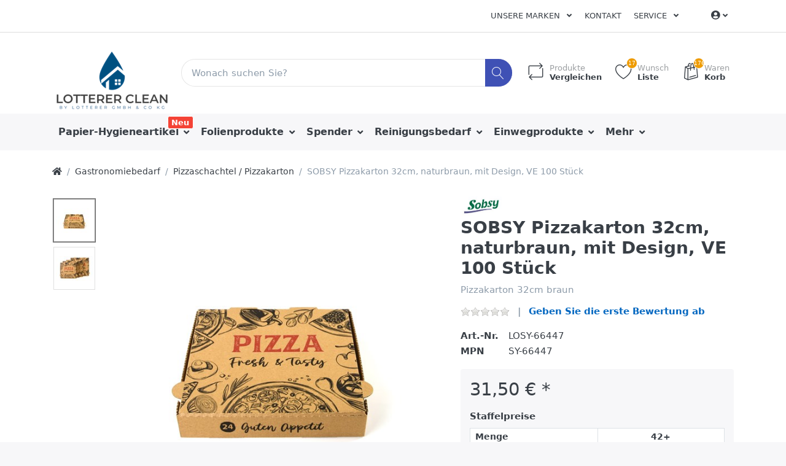

--- FILE ---
content_type: text/html; charset=utf-8
request_url: https://www.lotterer-clean.de/sobsy-pizzakarton-32cm-naturbraun-mit-design-ve-100-stueck
body_size: 22006
content:

<!DOCTYPE html>
<html  id="" lang="de" dir="ltr" data-pnotify-firstpos1="0">
<head>
    <meta charset="utf-8">
    <title itemprop="name">Lotterer-Clean. Pizzakarton, Pizzaschachtel</title>
    <meta http-equiv="x-ua-compatible" content="ie=edge">
    <meta name="viewport" content="width=device-width, initial-scale=1.0, maximum-scale=1.0, minimum-scale=1.0, user-scalable=no, viewport-fit=cover, shrink-to-fit=no">
    <meta name="HandheldFriendly" content="true">
    <meta name="description" content="SOBSY Pizzakarton 28cm, naturbraun, mit Design 100 Stück, SY-66447" />
    <meta name="keywords" content="Pizzakarton, Pizzaschachtel, SOBSY Pizzakarton 32cm, SY-66447" />
    <meta name="generator" content="Smartstore 4.1.0.0" />
    <meta property="sm:root" content="/" />



    



<script>
    try {
        if (typeof navigator === 'undefined') navigator = {};
        html = document.documentElement;
        if (/Edge\/\d+/.test(navigator.userAgent)) { html.className += ' edge' }
        else if ('mozMatchesSelector' in html) { html.className += ' moz' }
        else if (/iPad|iPhone|iPod/.test(navigator.userAgent) && !window.MSStream) { html.className += ' ios' }
        else if ('webkitMatchesSelector' in html) { html.className += ' wkit' }
        else if (/constructor/i.test(window.HTMLElement)) { html.className += ' safari' };
        html.className += (this.top === this.window ? ' not-' : ' ') + 'framed';
    } catch (e) { }
</script>
<!--[if !IE]>-->
<script>var ieMode = 0; try { if (document.documentMode) { ieMode = document.documentMode; html.className += ' ie iepost8 ie' + document.documentMode } else { html.className += ' not-ie' }; } catch (e) { }; navigator.isIE = ieMode</script>
<!-- <![endif]-->

<script>
    if (navigator.isIE) {
        document.addEventListener('DOMContentLoaded', function () {
            // Add html alert after header, before content
            const alert = document.createElement('div');
            alert.className = 'container alert alert-warning mt-3';
            alert.innerText = "Sie verwenden einen nicht unterstützten Browser! Bitte ziehen Sie in Betracht, zu einem modernen Browser wie Google Chrome, Firefox oder Opera zu wechseln, um Ihr Einkaufserlebnis in vollen Zügen genießen zu können.";
            const page = document.getElementsByClassName('page-main');
            if (page.length < 1) return;

            const content = document.getElementById('content-wrapper');
            if (!content) return;

            page[0].insertBefore(alert, content);
        });
    }
</script>

    <meta name="robots" content="index, follow" />
    <meta name="accept-language" content="de-DE"/>


<script>
	window.Res = {
 "Common.Notification": "Benachrichtigung",  "Common.Close": "Schließen",  "Common.On": "An",  "Common.OK": "OK",  "Common.Cancel": "Abbrechen",  "Common.Off": "Aus",  "Common.CtrlKey": "Strg",  "Common.ShiftKey": "Umschalt",  "Common.AltKey": "Alt",  "Common.DelKey": "Entf",  "Common.EnterKey": "Eingabe",  "Common.EscKey": "Esc",  "Products.Longdesc.More": "Mehr anzeigen",  "Products.Longdesc.Less": "Weniger anzeigen",  "Jquery.Validate.Email": "Bitte geben Sie eine gültige E-Mail-Adresse ein.",  "Jquery.Validate.Required": "Diese Angabe ist erforderlich.",  "Jquery.Validate.Remote": "Bitte korrigieren Sie dieses Feld.",  "Jquery.Validate.Url": "Bitte geben Sie eine gültige URL ein.",  "Jquery.Validate.Date": "Bitte geben Sie ein gültiges Datum ein.",  "Jquery.Validate.DateISO": "Bitte geben Sie ein gültiges Datum (nach ISO) ein.",  "Jquery.Validate.Number": "Bitte geben Sie eine gültige Nummer ein.",  "Jquery.Validate.Digits": "Bitte geben Sie nur Ziffern ein.",  "Jquery.Validate.Creditcard": "Bitte geben Sie eine gültige Kreditkartennummer ein.",  "Jquery.Validate.Equalto": "Wiederholen Sie bitte die Eingabe.",  "Jquery.Validate.Maxlength": "Bitte geben Sie nicht mehr als {0} Zeichen ein.",  "Jquery.Validate.Minlength": "Bitte geben Sie mindestens {0} Zeichen ein.",  "Jquery.Validate.Rangelength": "Die Länge der Eingabe darf minimal {0} und maximal {1} Zeichen lang sein.",  "jquery.Validate.Range": "Bitte geben Sie einen Wert zwischen {0} und {1} ein.",  "Jquery.Validate.Max": "Bitte geben Sie einen Wert kleiner oder gleich {0} ein.",  "Jquery.Validate.Min": "Bitte geben Sie einen Wert größer oder gleich {0} ein.",  "Admin.Common.AreYouSure": "Sind Sie sicher?",  "FileUploader.Dropzone.Message": "Zum Hochladen Dateien hier ablegen oder klicken",  "FileUploader.Dropzone.DictDefaultMessage": "Dateien zum Hochladen hier ablegen",  "FileUploader.Dropzone.DictFallbackMessage": "Ihr Browser unterstützt keine Datei-Uploads per Drag'n'Drop.",  "FileUploader.Dropzone.DictFallbackText": "Bitte benutzen Sie das untenstehende Formular, um Ihre Dateien wie in längst vergangenen Zeiten hochzuladen.",  "FileUploader.Dropzone.DictFileTooBig": "Die Datei ist zu groß ({{filesize}}MB). Maximale Dateigröße: {{maxFilesize}}MB.",  "FileUploader.Dropzone.DictInvalidFileType": "Dateien dieses Typs können nicht hochgeladen werden.",  "FileUploader.Dropzone.DictResponseError": "Der Server gab die Antwort {{statusCode}} zurück.",  "FileUploader.Dropzone.DictCancelUpload": "Upload abbrechen",  "FileUploader.Dropzone.DictUploadCanceled": "Upload abgebrochen.",  "FileUploader.Dropzone.DictCancelUploadConfirmation": "Sind Sie sicher, dass Sie den Upload abbrechen wollen?",  "FileUploader.Dropzone.DictRemoveFile": "Datei entfernen",  "FileUploader.Dropzone.DictMaxFilesExceeded": "Sie können keine weiteren Dateien hochladen.",  "FileUploader.StatusWindow.Uploading.File": "Datei wird hochgeladen",  "FileUploader.StatusWindow.Uploading.Files": "Dateien werden hochgeladen",  "FileUploader.StatusWindow.Complete.File": "Upload abgeschlossen",  "FileUploader.StatusWindow.Complete.Files": "Uploads abgeschlossen",  "FileUploader.StatusWindow.Canceled.File": "Upload abgebrochen",  "FileUploader.StatusWindow.Canceled.Files": "Uploads abgebrochen",     };

    window.ClientId = "109d05b6-674d-41ae-94d8-abb66847c4fd";
</script>


    
    <link as="image" href="//www.lotterer-clean.de/media/2/content/LottererClean_Logo.png" rel="preload" />
<link as="font" crossorigin="" href="/Content/fontastic/fonts/fontastic.woff" rel="preload" />
<link as="font" crossorigin="" href="/Content/vendors/fa5/webfonts/fa-solid-900.woff2" rel="preload" />
<link as="font" crossorigin="" href="/Content/vendors/fa5/webfonts/fa-regular-400.woff2" rel="preload" />


    

    <link rel="shortcut icon" href="//www.lotterer-clean.de/media/3/content/favicon.ico?v=4.1" />

    <!-- png icons -->
    <link rel="icon" type="image/png" sizes="16x16" href="//www.lotterer-clean.de/media/4/content/favicon-16x16.png?size=16">
    <link rel="icon" type="image/png" sizes="32x32" href="//www.lotterer-clean.de/media/4/content/favicon-16x16.png?size=32">
    <link rel="icon" type="image/png" sizes="96x96" href="//www.lotterer-clean.de/media/4/content/favicon-16x16.png?size=96">
    <link rel="icon" type="image/png" sizes="196x196" href="//www.lotterer-clean.de/media/4/content/favicon-16x16.png?size=196">

    <!-- Apple touch icons -->
    <link rel="apple-touch-icon" sizes="57x57" href="//www.lotterer-clean.de/media/5/content/apple-touch-icon.png?size=57">
    <link rel="apple-touch-icon" sizes="60x60" href="//www.lotterer-clean.de/media/5/content/apple-touch-icon.png?size=60">
    <link rel="apple-touch-icon" sizes="72x72" href="//www.lotterer-clean.de/media/5/content/apple-touch-icon.png?size=72">
    <link rel="apple-touch-icon" sizes="76x76" href="//www.lotterer-clean.de/media/5/content/apple-touch-icon.png?size=76">
    <link rel="apple-touch-icon" sizes="114x114" href="//www.lotterer-clean.de/media/5/content/apple-touch-icon.png?size=114">
    <link rel="apple-touch-icon" sizes="120x120" href="//www.lotterer-clean.de/media/5/content/apple-touch-icon.png?size=120">
    <link rel="apple-touch-icon" sizes="144x144" href="//www.lotterer-clean.de/media/5/content/apple-touch-icon.png?size=144">
    <link rel="apple-touch-icon" sizes="152x152" href="//www.lotterer-clean.de/media/5/content/apple-touch-icon.png?size=152">
    <link rel="apple-touch-icon" sizes="180x180" href="//www.lotterer-clean.de/media/5/content/apple-touch-icon.png?size=180">

    <!-- Microsoft tiles -->
        <meta name="msapplication-TileColor" content="#ffffff">
    <meta name="msapplication-TileImage" content="//www.lotterer-clean.de/media/6/content/favicon-32x32.png?size=144">
    <meta name="msapplication-config" content="/browserconfig.xml" />


    <link href="/bundles/css/kaiwroqv5h-z1rrtpbcsflbsbcvwh2pvbrxbslqbuw41?v=r_iu9C0McGILBwpJ5Jh0sPHr58ocqkB_QNBUvsmdW201" rel="stylesheet"/>

<link href="/Themes/Flex/Content/theme.scss" rel="stylesheet" type="text/css" />

    <script src="/bundles/js/w7ar7xaahjxetk7y541-liwb0fnuimdqdas0qtmrxoa1?v=8Ywxgy-xHzt53KjDA9qzUGP_Uv0gvVwf0iyEcYxaCGY1"></script>






<!-- Google code for Analytics tracking -->
<script>
	
				var gaProperty = 'G-Z1HC1HM0XH'; 
				var disableStr = 'ga-disable-' + gaProperty; 
				if (document.cookie.indexOf(disableStr + '=true') > -1) { 
					window[disableStr] = true;
				} 
				function gaOptout() { 
					document.cookie = disableStr + '=true; expires=Thu, 31 Dec 2099 23:59:59 UTC; path=/'; 
					window[disableStr] = true; 
					alert('"Das Tracking ist jetzt deaktiviert"'); 
				} 
			


	(function(i,s,o,g,r,a,m){i['GoogleAnalyticsObject']=r;i[r]=i[r]||function(){
	(i[r].q=i[r].q||[]).push(arguments)},i[r].l=1*new Date();a=s.createElement(o),
	m=s.getElementsByTagName(o)[0];a.async=1;a.src=g;m.parentNode.insertBefore(a,m)
	})(window,document,'script','//www.google-analytics.com/analytics.js','ga');

	ga('create', 'G-Z1HC1HM0XH', 'auto');
	ga('set', 'anonymizeIp', true); 
	ga('send', 'pageview');

	
</script>


    <script>jQuery(function () { if (SmartStore.globalization) { SmartStore.globalization.culture = {"name":"de-DE","englishName":"German (Germany)","nativeName":"Deutsch (Deutschland)","isRTL":false,"language":"de","numberFormat":{",":".",".":",","pattern":[1],"decimals":2,"groupSizes":[3],"+":"+","-":"-","NaN":"NaN","negativeInfinity":"-unendlich","positiveInfinity":"+unendlich","percent":{",":".",".":",","pattern":[0,0],"decimals":2,"groupSizes":[3],"symbol":"%"},"currency":{",":".",".":",","pattern":[8,3],"decimals":2,"groupSizes":[3],"symbol":"€"}},"dateTimeFormat":{"calendarName":"Gregorianischer Kalender","/":".",":":":","firstDay":1,"twoDigitYearMax":2029,"AM":null,"PM":null,"days":{"names":["Sonntag","Montag","Dienstag","Mittwoch","Donnerstag","Freitag","Samstag"],"namesAbbr":["So","Mo","Di","Mi","Do","Fr","Sa"],"namesShort":["So","Mo","Di","Mi","Do","Fr","Sa"]},"months":{"names":["Januar","Februar","März","April","Mai","Juni","Juli","August","September","Oktober","November","Dezember",""],"namesAbbr":["Jan.","Feb.","März","Apr.","Mai","Juni","Juli","Aug.","Sept.","Okt.","Nov.","Dez.",""]},"patterns":{"d":"dd.MM.yyyy","D":"dddd, d. MMMM yyyy","t":"HH:mm","T":"HH:mm:ss","g":"dd.MM.yyyy HH:mm","G":"dd.MM.yyyy HH:mm:ss","f":"dddd, d. MMMM yyyy HH:mm:ss","F":"dddd, d. MMMM yyyy HH:mm:ss","M":"d. MMMM","Y":"MMMM yyyy","u":"yyyy'-'MM'-'dd HH':'mm':'ss'Z'"}}}; }; });</script>
<meta property='sm:pagedata' content='{"type":"category","id":86,"menuItemId":1,"entityId":86,"parentId":52}' />
<meta property='og:site_name' content='Lotterer Clean' />
<meta property='og:site' content='https://www.lotterer-clean.de/' />
<meta property='og:url' content='https://www.lotterer-clean.de/sobsy-pizzakarton-32cm-naturbraun-mit-design-ve-100-stueck' />
<meta property='og:type' content='product' />
<meta property='og:title' content='SOBSY Pizzakarton 32cm, naturbraun, mit Design, VE 100 St&#252;ck' />
<meta property='twitter:card' content='summary' />
<meta property='twitter:title' content='SOBSY Pizzakarton 32cm, naturbraun, mit Design, VE 100 St&#252;ck' />
<meta property='og:description' content='Pizzakarton 32cm braun ' />
<meta property='twitter:description' content='Pizzakarton 32cm braun ' />
<meta property='og:image' content='https://www.lotterer-clean.de/media/483/catalog/Pizza Schachtel Bild 1.jpg' />
<meta property='og:image:type' content='image/jpeg' />
<meta property='twitter:image' content='https://www.lotterer-clean.de/media/483/catalog/Pizza Schachtel Bild 1.jpg' />
<meta property='og:image:alt' content='Bild von SOBSY Pizzakarton 32cm, naturbraun, mit Design, VE 100 Stück' />
<meta property='twitter:image:alt' content='Bild von SOBSY Pizzakarton 32cm, naturbraun, mit Design, VE 100 Stück' />
<meta property='og:image:width' content='2048' />
<meta property='og:image:height' content='1365' />
<meta property='article:published_time' content='01/01/0001 00:00:00' />


    <script src="/Scripts/smartstore.globalization.adapter.js"></script>


    <!--Powered by Smartstore - https://www.smartstore.com-->
</head>
<body class="lyt-cols-1">

	

<div id="page">
    <div class="canvas-blocker canvas-slidable"></div>

    <div class="page-main canvas-slidable">
            <header id="header">
                <div class="menubar-section d-none d-lg-block menubar-light">
                    <div class="container menubar-container">





<nav class="menubar navbar navbar-slide">
    <nav class="menubar-group ml-0">

    </nav>

	<nav class="menubar-group ml-auto">







<div class="cms-menu cms-menu-dropdown" data-menu-name="test">
	<div class="dropdown">
		<a data-toggle="dropdown" aria-haspopup="true" aria-expanded="false" href="#" rel="nofollow" class="menubar-link">
			<span >Unsere Marken</span>
			<i class="fal fa-angle-down menubar-caret"></i>
		</a>
			<div class="dropdown-menu dropdown-menu-left">
			<a href="https://www.lotterer.de/manufacturer/all" class="dropdown-item menu-link">
				<span >Alle Marken</span>
			</a>
	</div>

	</div>
</div>



			<a class="menubar-link" href="/contactus">Kontakt</a>




<div class="cms-menu cms-menu-dropdown" data-menu-name="helpandservice">
	<div class="dropdown">
		<a data-toggle="dropdown" aria-haspopup="true" aria-expanded="false" href="#" rel="nofollow" class="menubar-link">
			<span >Service</span>
			<i class="fal fa-angle-down menubar-caret"></i>
		</a>
			<div class="dropdown-menu dropdown-menu-left">
			<a href="/newproducts" class="dropdown-item menu-link">
				<span >Neu eingetroffen</span>
			</a>
			<a href="/manufacturer/all" class="dropdown-item menu-link">
				<span >Alle Marken</span>
			</a>
			<a href="/recentlyviewedproducts" class="dropdown-item menu-link">
				<span >Zuletzt angesehen</span>
			</a>
			<a href="/compareproducts" class="dropdown-item menu-link">
				<span >Produktliste vergleichen</span>
			</a>
					<div class="dropdown-divider"></div>
			<a href="/ueber-uns" class="dropdown-item menu-link">
				<span >&#220;ber uns</span>
			</a>
			<a href="/versand-und-rueckgabe" class="dropdown-item menu-link">
				<span >Versandinfos</span>
			</a>
			<a href="/agb" class="dropdown-item menu-link">
				<span >AGB</span>
			</a>
	</div>

	</div>
</div>



	</nav>

    <nav class="menubar-group menubar-group--special">
                        
    </nav>

        <nav id="menubar-my-account" class="menubar-group">
            <div class="dropdown">
                <a class="menubar-link" data-toggle=dropdown aria-haspopup="true" aria-expanded="false" href="/customer/info" rel="nofollow">
                    <i class="fas fa-user-circle menubar-icon"></i>

					    <span></span>
                        <i class="fal fa-angle-down menubar-caret"></i>
                </a>



    <div class="dropdown-menu dropdown-menu-right">
        


		<a class="dropdown-item" href="/customer/info" rel="nofollow">
			<i class="fal fa-user fa-fw"></i>
			<span>Mein Konto</span>
		</a>

        

            <a class="dropdown-item" href="/wishlist">
                <i class="fal fa-heart fa-fw"></i>
				<span>Wunschliste</span> 
				<span class="wishlist-qty badge badge-success d-none">0</span>
			</a> 
                    <a id="topcartlink" class="dropdown-item" href="/cart">
                <i class="fal fa-shopping-bag fa-fw"></i>
				<span>Warenkorb</span> 
				<span class="cart-qty badge badge-success d-none">0</span>
			</a>
        <div class="dropdown-divider"></div>
        <a class="dropdown-item" href="/logout" rel="nofollow">
            <i class="fal fa-sign-out-alt fa-fw"></i>
			<span>Abmelden</span>
		</a>



    </div>
            </div>



        </nav>

</nav>




                    </div>
                </div>
                <div class="shopbar-section shopbar-light"> 
                    <div class="container shopbar-container">

<div class="shopbar">
	<div class="shopbar-col-group shopbar-col-group-brand">
		<!-- LOGO -->
		<div class="shopbar-col shop-logo">

<a href="/" class="brand">          
        <img src='//www.lotterer-clean.de/media/2/content/LottererClean_Logo.png' 
            alt="Lotterer Clean" 
            title="Lotterer Clean"
			class="img-fluid"
            width="200"
            height="120" />
</a>

		</div>

		<!-- SEARCH -->
		<div class="shopbar-col shopbar-search">

<form action="/search" class="instasearch-form" method="get">
	<input type="text"
			class="instasearch-term form-control"
			name="q"
			placeholder="Wonach suchen Sie?"
		    data-instasearch="true"
			data-minlength="1"
			data-showthumbs="true"
			data-url="/instantsearch"
            data-origin="Search/Search"
			 autocomplete="off" />

	<button type="submit" class="btn btn-primary btn-icon instasearch-button" title="Suchen">
		<i class="icm icm-magnifier instasearch-icon"></i>
	</button>

	<div class="instasearch-drop">
		<div class="instasearch-drop-body clearfix"></div>
	</div>


</form>
		</div>
	</div>

	<div class="shopbar-col-group shopbar-col-group-tools">
		<!-- TOOLS -->


<div class="shopbar-col shopbar-tools" data-summary-href="/shoppingcart/cartsummary?cart=True&amp;wishlist=True&amp;compare=True">

	<!-- Hamburger Menu -->
	<div class="shopbar-tool d-lg-none" id="shopbar-menu">
		<a class="shopbar-button" href="#" data-toggle="offcanvas" data-autohide="true" data-placement="left" data-fullscreen="false" data-disablescrolling="true" data-target="#offcanvas-menu">
			<span class="shopbar-button-icon">
				<i class="icm icm-menu"></i>
			</span>
			<span class="shopbar-button-label-sm">
				Menü
			</span>
		</a>
	</div>



	<!-- User -->
	<div class="shopbar-tool d-lg-none" id="shopbar-user">
		<a class="shopbar-button" href="/customer/info">
			<span class="shopbar-button-icon">
				<i class="icm icm-user"></i>
			</span>
			<span class="shopbar-button-label-sm">
				Mein Konto
			</span>
		</a>
	</div>

		<div class="shopbar-tool" id="shopbar-compare" data-target="#compare-tab">
			<a href="/compareproducts"  class="shopbar-button navbar-toggler" data-toggle="offcanvas" data-summary-href="/shoppingcart/cartsummary?compare=True"
			   data-autohide="true" data-placement="right" data-fullscreen="false" data-disablescrolling="true" data-target="#offcanvas-cart">
				<span class="shopbar-button-icon">
					<i class="icm icm-repeat"></i>
					<span class='badge badge-pill label-cart-amount badge-warning' style="display:none" data-bind-to="CompareItemsCount">0</span>
				</span>
				<span class="shopbar-button-label">
					<span>Produkte</span><br />
					<strong>Vergleichen</strong>
				</span>
				<span class="shopbar-button-label-sm">
					Vergleichen
				</span>
			</a>
		</div>

		<div class="shopbar-tool" id="shopbar-wishlist" data-target="#wishlist-tab">
			<a href="/wishlist" class="shopbar-button navbar-toggler" data-toggle="offcanvas" data-summary-href="/shoppingcart/cartsummary?wishlist=True"
				data-autohide="true" data-placement="right" data-fullscreen="false" data-disablescrolling="true" data-target="#offcanvas-cart">
				<span class="shopbar-button-icon">
					<i class="icm icm-heart"></i>
					<span class='badge badge-pill label-cart-amount badge-warning' style="display:none" data-bind-to="WishlistItemsCount">0</span>
				</span>
				<span class="shopbar-button-label">
					<span>Wunsch</span><br />
					<strong>Liste</strong>
				</span>
				<span class="shopbar-button-label-sm">
					Wunschliste
				</span>
			</a>
		</div>

		<div class="shopbar-tool" id="shopbar-cart" data-target="#cart-tab">
			<a href="/cart" class="shopbar-button navbar-toggler" data-toggle="offcanvas" data-summary-href="/shoppingcart/cartsummary?cart=True"
			   data-autohide="true" data-placement="right" data-fullscreen="false" data-disablescrolling="true" data-target="#offcanvas-cart">
				<span class="shopbar-button-icon">
					<i class="icm icm-bag"></i>
					<span class='badge badge-pill label-cart-amount badge-warning' style="display:none" data-bind-to="CartItemsCount">
						0
					</span>
				</span>
				<span class="shopbar-button-label">
					<span>Waren</span><br />
					<strong>Korb</strong>
				</span>
				<span class="shopbar-button-label-sm">
					Warenkorb
				</span>
			</a>
		</div>



</div>



	</div>
</div>
                    </div>
                </div>
                <div class="megamenu-section d-none d-lg-block">
                    <nav class='navbar navbar-light'>
                        <div class="container megamenu-container">



<div class="megamenu simple">



<div class="cms-menu cms-menu-navbar" data-menu-name="main">
    <div class="megamenu-nav megamenu-nav--prev alpha">
	    <a href="#" class="megamenu-nav-btn btn btn-icon"><i class="far fa-chevron-left"></i></a>
    </div>

    <ul class="navbar-nav flex-row flex-nowrap" id="menu-main">

            <li id="main-nav-item-80297" data-id="80297" class="nav-item dropdown-submenu">
                <a href="/betriebsausstattung-/-hygieneartikel-/-corona-selbsttests" class="nav-link menu-link dropdown-toggle" aria-expanded="false" data-target="#dropdown-menu-80297">
					<span >Papier-Hygieneartikel</span>
                </a>
                    <label class="badge badge-danger">Neu</label>
            </li>
            <li id="main-nav-item-80310" data-id="80310" class="nav-item dropdown-submenu">
                <a href="/folienprodukte-muellsaecke" class="nav-link menu-link dropdown-toggle" aria-expanded="false" data-target="#dropdown-menu-80310">
					<span >Folienprodukte</span>
                </a>
            </li>
            <li id="main-nav-item-80319" data-id="80319" class="nav-item dropdown-submenu">
                <a href="/handtuchrollenspender" class="nav-link menu-link dropdown-toggle" aria-expanded="false" data-target="#dropdown-menu-80319">
					<span >Spender</span>
                </a>
            </li>
            <li id="main-nav-item-80325" data-id="80325" class="nav-item dropdown-submenu">
                <a href="/reinigungsbedarf" class="nav-link menu-link dropdown-toggle" aria-expanded="false" data-target="#dropdown-menu-80325">
					<span >Reinigungsbedarf</span>
                </a>
            </li>
            <li id="main-nav-item-80341" data-id="80341" class="nav-item dropdown-submenu">
                <a href="/einwegprodukte" class="nav-link menu-link dropdown-toggle" aria-expanded="false" data-target="#dropdown-menu-80341">
					<span >Einwegprodukte</span>
                </a>
            </li>

            <li class="nav-item dropdown" data-id="-1">
                <a href="#" class="nav-link dropdown-toggle" aria-expanded="false" data-target="#dropdown-menu--1">
                    Mehr
                </a>
            </li>
    </ul>

    <div class="megamenu-nav megamenu-nav--next omega">
	    <a href="#" class="megamenu-nav-btn btn btn-icon"><i class="far fa-chevron-right"></i></a>
    </div>
</div>
</div>

<div class="megamenu-dropdown-container simple">
        <div id="dropdown-menu-80297" data-id="80297">
            <div class='dropdown-menu'>        <a href="/toilettenpapiere" id="dropdown-item-80298" data-id="80298" class="dropdown-item">
            <span >Toilettenpapier</span>
        </a>
        <a href="/jumbo-toilettenpapier" id="dropdown-item-80299" data-id="80299" class="dropdown-item">
            <span >Jumbo-Toilettenpapier</span>
        </a>
        <a href="/papierhandtuecher" id="dropdown-item-80300" data-id="80300" class="dropdown-item">
            <span >Papierhandt&#252;cher</span>
        </a>
        <a href="/papierhandtuchrollen" id="dropdown-item-80301" data-id="80301" class="dropdown-item">
            <span >Papierhandtuchrollen</span>
        </a>
        <a href="/handtuchrollen-fuer-innenabzug" id="dropdown-item-80302" data-id="80302" class="dropdown-item">
            <span >Handtuchrollen f&#252;r Innenabzug</span>
        </a>
        <a href="/industriepapierrollen" id="dropdown-item-80303" data-id="80303" class="dropdown-item">
            <span >Industriepapierrollen</span>
        </a>
        <a href="/abdeckrollen" id="dropdown-item-80304" data-id="80304" class="dropdown-item">
            <span >Abdeckrollen</span>
        </a>
        <a href="/kuechenrollen" id="dropdown-item-80305" data-id="80305" class="dropdown-item">
            <span >K&#252;chenrollen</span>
        </a>
        <a href="/kosmetiktuecher" id="dropdown-item-80306" data-id="80306" class="dropdown-item">
            <span >Kosmetikt&#252;cher</span>
        </a>
        <a href="/taschentuecher" id="dropdown-item-80307" data-id="80307" class="dropdown-item">
            <span >Taschent&#252;cher</span>
        </a>
        <a href="/waschraum-hygiene" id="dropdown-item-80308" data-id="80308" class="dropdown-item">
            <span >Waschraum-Hygiene</span>
        </a>
        <a href="/spezial-putztuecher" id="dropdown-item-80309" data-id="80309" class="dropdown-item">
            <span >Spezial Putzt&#252;cher</span>
        </a>
</div>
        </div>
        <div id="dropdown-menu-80310" data-id="80310">
            <div class='dropdown-menu'>        <a href="/baufolien-abdeckfolien-styroporsaecke" id="dropdown-item-80311" data-id="80311" class="dropdown-item">
            <span >Baufolien, Abdeckfolien, Styropors&#228;cke</span>
        </a>
        <a href="/muellsaecke" id="dropdown-item-80312" data-id="80312" class="dropdown-item">
            <span >M&#252;lls&#228;cke</span>
        </a>
        <a href="/muellbeutel" id="dropdown-item-80313" data-id="80313" class="dropdown-item">
            <span >M&#252;llbeutel</span>
        </a>
        <a href="/kehrichtsaecke" id="dropdown-item-80314" data-id="80314" class="dropdown-item">
            <span >Kehrichts&#228;cke</span>
        </a>
        <a href="/hygienebags" id="dropdown-item-80315" data-id="80315" class="dropdown-item">
            <span >Hygienebags</span>
        </a>
        <a href="/paketklebebaender-fluesterbaender" id="dropdown-item-80316" data-id="80316" class="dropdown-item">
            <span >Paketklebeb&#228;nder-Fl&#252;sterb&#228;nder</span>
        </a>
        <a href="/stretchfolie-fuer-paletten" id="dropdown-item-80317" data-id="80317" class="dropdown-item">
            <span >Stretchfolie f&#252;r Paletten</span>
        </a>
        <a href="/allzweckfolie" id="dropdown-item-80318" data-id="80318" class="dropdown-item">
            <span >Allzweckfolie</span>
        </a>
</div>
        </div>
        <div id="dropdown-menu-80319" data-id="80319">
            <div class='dropdown-menu'>        <a href="/papierhandtuchspender" id="dropdown-item-80320" data-id="80320" class="dropdown-item">
            <span >Papierhandtuchspender</span>
        </a>
        <a href="/toilettenpapierspender" id="dropdown-item-80321" data-id="80321" class="dropdown-item">
            <span >Toilettenpapierspender</span>
        </a>
        <a href="/seifenspender" id="dropdown-item-80322" data-id="80322" class="dropdown-item">
            <span >Seifenspender</span>
        </a>
        <a href="/diverse-spender" id="dropdown-item-80323" data-id="80323" class="dropdown-item">
            <span >Diverse Spender</span>
        </a>
        <a href="/edelstahl-spender" id="dropdown-item-80324" data-id="80324" class="dropdown-item">
            <span >Edelstahl-Spender</span>
        </a>
</div>
        </div>
        <div id="dropdown-menu-80325" data-id="80325">
            <div class='dropdown-menu'>        <a href="/putz-reinigungswagen" id="dropdown-item-80326" data-id="80326" class="dropdown-item">
            <span >Putz- &amp; Reinigungswagen</span>
        </a>
        <a href="/allzweck-reinigungsmittel" id="dropdown-item-80327" data-id="80327" class="dropdown-item">
            <span >Allzweck-Reinigungsmittel</span>
        </a>
        <a href="/boden-reinigungsmittel" id="dropdown-item-80328" data-id="80328" class="dropdown-item">
            <span >Boden-Reinigungsmittel</span>
        </a>
        <a href="/hygienereiniger" id="dropdown-item-80329" data-id="80329" class="dropdown-item">
            <span >Hygienereiniger</span>
        </a>
        <a href="/desinfektion" id="dropdown-item-80330" data-id="80330" class="dropdown-item">
            <span >Desinfektion</span>
        </a>
        <a href="/gastronomie-reinigungsmittel" id="dropdown-item-80331" data-id="80331" class="dropdown-item">
            <span >Gastronomie-Reinigungsmittel</span>
        </a>
        <a href="/reinigungstuecher" id="dropdown-item-80332" data-id="80332" class="dropdown-item">
            <span >Reinigungst&#252;cher</span>
        </a>
        <a href="/glasflaechen-reinigungsmittel" id="dropdown-item-80333" data-id="80333" class="dropdown-item">
            <span >Glasfl&#228;chen-Reinigungsmittel</span>
        </a>
        <a href="/industrie-maschinenreiniger" id="dropdown-item-80334" data-id="80334" class="dropdown-item">
            <span >Industrie- &amp; Maschinenreiniger</span>
        </a>
        <a href="/sanitaer-reinigungsmittel" id="dropdown-item-80335" data-id="80335" class="dropdown-item">
            <span >Sanit&#228;r-Reinigungsmittel</span>
        </a>
        <a href="/solarreiniger" id="dropdown-item-80336" data-id="80336" class="dropdown-item">
            <span >Solarienreiniger</span>
        </a>
        <a href="/waschmittel" id="dropdown-item-80337" data-id="80337" class="dropdown-item">
            <span >Waschmittel</span>
        </a>
        <a href="/reinigungsschwaemme" id="dropdown-item-80338" data-id="80338" class="dropdown-item">
            <span >Reinigungsschw&#228;mme</span>
        </a>
        <a href="/reinigungszubehoer" id="dropdown-item-80339" data-id="80339" class="dropdown-item">
            <span >Reinigungszubeh&#246;r</span>
        </a>
        <a href="/seifen" id="dropdown-item-80340" data-id="80340" class="dropdown-item">
            <span >Seifen</span>
        </a>
</div>
        </div>
        <div id="dropdown-menu-80341" data-id="80341">
            <div class='dropdown-menu'>        <a href="/mund-und-nasenbedeckung" id="dropdown-item-80342" data-id="80342" class="dropdown-item">
            <span >Mund- und Nasenbedeckung</span>
        </a>
        <a href="/einmalhandschuhe" id="dropdown-item-80343" data-id="80343" class="dropdown-item">
            <span >Einmalhandschuhe</span>
        </a>
        <a href="/waschhandschuhe" id="dropdown-item-80344" data-id="80344" class="dropdown-item">
            <span >Waschhandschuhe</span>
        </a>
</div>
        </div>
        <div id="dropdown-menu-80345" data-id="80345">
            <div class='dropdown-menu'>        <a href="/bestecktaschen" id="dropdown-item-80346" data-id="80346" class="dropdown-item">
            <span >Bestecktaschen</span>
        </a>
        <a href="/frischhalte-und-alufolien" id="dropdown-item-80347" data-id="80347" class="dropdown-item">
            <span >Frischhalte- und Alufolien</span>
        </a>
        <a href="/einweggeschirr" id="dropdown-item-80348" data-id="80348" class="dropdown-item">
            <span >Einweggeschirr</span>
        </a>
        <a href="/gastroverpackungen" id="dropdown-item-80349" data-id="80349" class="dropdown-item">
            <span >Gastroverpackungen</span>
        </a>
        <a href="/servietten-tischtuecher" id="dropdown-item-80350" data-id="80350" class="dropdown-item">
            <span >Servietten, Tischt&#252;cher</span>
        </a>
        <a href="/pizzaschachtel-/-pizzakarton" id="dropdown-item-80351" data-id="80351" class="dropdown-item selected">
            <span >Pizzaschachtel / Pizzakarton</span>
        </a>
</div>
        </div>
        <div id="dropdown-menu-80352" data-id="80352">
            <div class='dropdown-menu'>        <a href="/textil" id="dropdown-item-80353" data-id="80353" class="dropdown-item">
            <span >Textil</span>
        </a>
        <a href="/mikrofaser" id="dropdown-item-80354" data-id="80354" class="dropdown-item">
            <span >Mikrofasert&#252;cher</span>
        </a>
</div>
        </div>
        <div id="dropdown-menu-80355" data-id="80355">
            <div class='dropdown-menu'>        <a href="/bueropapier/kopierpapier" id="dropdown-item-80356" data-id="80356" class="dropdown-item">
            <span >B&#252;ropapier/Kopierpapier</span>
        </a>
        <a href="/werbedrucke" id="dropdown-item-80357" data-id="80357" class="dropdown-item">
            <span >Werbedrucke</span>
        </a>
        <a href="/eierschachteln-sonderaktion" id="dropdown-item-80358" data-id="80358" class="dropdown-item">
            <span >Eierschachteln-SONDERAKTION</span>
        </a>
        <a href="/salzprodukte" id="dropdown-item-80359" data-id="80359" class="dropdown-item">
            <span >Salzprodukte</span>
        </a>
        <a href="/wc-duft-einhaenger" id="dropdown-item-80360" data-id="80360" class="dropdown-item">
            <span >WC-Duft-Einh&#228;nger</span>
        </a>
        <a href="/urinaleinleger" id="dropdown-item-80361" data-id="80361" class="dropdown-item">
            <span >Urinaleinleger</span>
        </a>
</div>
        </div>
        <div id="dropdown-menu-80362" data-id="80362">
            <div class='dropdown-menu'></div>
        </div>
        <div id="dropdown-menu-80363" data-id="80363">
            <div class='dropdown-menu'></div>
        </div>
        <div id="dropdown-menu-80364" data-id="80364">
            <div class='dropdown-menu'>        <a href="/reinigungsbedarf-fuer-gebaeudereinigung-/-facility-management" id="dropdown-item-80365" data-id="80365" class="dropdown-item">
            <span >Reinigungsbedarf f&#252;r Geb&#228;udereinigung / Facility Management</span>
        </a>
        <a href="/produkte-reinigungsmittel-grosshandelsgeschaefte" id="dropdown-item-80366" data-id="80366" class="dropdown-item">
            <span >Produkte &amp; Reinigungsmittel f&#252;r Gro&#223;handelsgesch&#228;fte </span>
        </a>
        <a href="/bedarf-fuer-reinigungsfirmen" id="dropdown-item-80367" data-id="80367" class="dropdown-item">
            <span >Bedarf f&#252;r Reinigungsfirmen</span>
        </a>
        <a href="/hotel-hygiene-reinigungsbedarf-/-zubehoer" id="dropdown-item-80368" data-id="80368" class="dropdown-item">
            <span >Hotel Hygiene- &amp; Reinigungsbedarf / Zubeh&#246;r</span>
        </a>
        <a href="/sanitaerbereich-/-sanitaeranlagen-ausstattung-reinigung" id="dropdown-item-80369" data-id="80369" class="dropdown-item">
            <span >Sanit&#228;rbereich / Sanit&#228;ranlagen Ausstattung &amp; Reinigung</span>
        </a>
        <a href="/gastronomiebedarf-hygieneprodukte" id="dropdown-item-80370" data-id="80370" class="dropdown-item">
            <span >Gastronomiebedarf Hygieneprodukte</span>
        </a>
        <a href="/bistro-imbiss-einweggeschirr" id="dropdown-item-80371" data-id="80371" class="dropdown-item">
            <span >Bistro &amp; Imbiss Einweggeschirr</span>
        </a>
        <a href="/arzt-und-praxisbedarf" id="dropdown-item-80372" data-id="80372" class="dropdown-item">
            <span >Arzt- und Praxisbedarf</span>
        </a>
        <a href="/werkstatt-/-industrie-papierrollen-handtuecher" id="dropdown-item-80373" data-id="80373" class="dropdown-item">
            <span >Werkstatt / Industrie Papierrollen &amp; Handt&#252;cher</span>
        </a>
        <a href="/hofladen-gefluegelwirtschaft" id="dropdown-item-80374" data-id="80374" class="dropdown-item">
            <span >Hofladen &amp; Gefl&#252;gelwirtschaft</span>
        </a>
</div>
        </div>

        <div id="dropdown-menu--1" data-id="-1">
            <div class='dropdown-menu'>        <a href="/gastronomiebedarf" id="dropdown-item-80345" data-id="80345" class="dropdown-item">
            <span >Gastronomiebedarf</span>
        </a>
        <a href="/textil-mikrofaser" id="dropdown-item-80352" data-id="80352" class="dropdown-item">
            <span >Textil &amp; Mikrofaser</span>
        </a>
        <a href="/extras" id="dropdown-item-80355" data-id="80355" class="dropdown-item">
            <span >Extras</span>
        </a>
        <a href="/desinfektion-2" id="dropdown-item-80362" data-id="80362" class="dropdown-item">
            <span >Desinfektion</span>
        </a>
        <a href="/eierverpackungen" id="dropdown-item-80363" data-id="80363" class="dropdown-item">
            <span >Eierverpackungen</span>
        </a>
        <a href="/branchenprodukte" id="dropdown-item-80364" data-id="80364" class="dropdown-item">
            <span >Branchenprodukte</span>
        </a>
</div>
        </div>
</div>


<script>
    $(function () {
        $(".megamenu-container").megaMenu();
    });
</script>    
						</div>
					</nav>
				</div>
			</header>

        <div id="content-wrapper">

            <section id="content" class="container">


<div class="breadcrumb-container d-none d-md-flex flex-wrap align-items-center mb-4">
	<ol class="breadcrumb mb-0" itemscope itemtype="http://schema.org/BreadcrumbList">
		<li class="breadcrumb-item" itemprop="itemListElement" itemscope itemtype="http://schema.org/ListItem">
			<a href="/" title="Home" itemprop="item">
				<meta itemprop="name" content="Startseite">
				<meta itemprop="position" content="1">
				<i class="fa fa-home"></i>
			</a>
		</li>
			<li class="breadcrumb-item" itemprop="itemListElement" itemscope itemtype="http://schema.org/ListItem">
					<a href="/gastronomiebedarf" title="Gastronomiebedarf" itemprop="item"><meta itemprop="position" content="2"><span itemprop="name" dir="auto">Gastronomiebedarf</span></a>
			</li>
			<li class="breadcrumb-item" itemprop="itemListElement" itemscope itemtype="http://schema.org/ListItem">
					<a href="/pizzaschachtel-/-pizzakarton" title="Pizzaschachtel / Pizzakarton" itemprop="item"><meta itemprop="position" content="3"><span itemprop="name" dir="auto">Pizzaschachtel / Pizzakarton</span></a>
			</li>
	</ol>
    <div class="breadcrumb-item active">
        <span>SOBSY Pizzakarton 32cm, naturbraun, mit Design, VE 100 St&#252;ck</span>
    </div>
</div>




                <div id="content-body" class="row">


					<div id="content-center" class="col-lg-12">






<div class="page product-details-page" itemscope itemtype="http://schema.org/Product">


    <article class="pd page-body">

        <div id="main-update-container" class="update-container" data-url="/product/updateproductdetails?productId=212&amp;bundleItemId=0">
<form action="/sobsy-pizzakarton-32cm-naturbraun-mit-design-ve-100-stueck" id="pd-form" method="post">                <!-- Top Content: Picture, Description, Attrs, Variants, Bundle Items, Price etc. -->
                <section class="row pd-section pd-section-top">
                    <!-- Picture -->
                    <div class="col-12 col-md-6 col-lg-7 pd-data-col">


                        <div id="pd-gallery-container">

<div id="pd-gallery-container-inner">
    <div id="pd-gallery" class="mb-3">
        


<div class="gal-box">
    <!-- Thumbnail navigation -->
    <div class="gal-nav-cell">
        <div class="gal-nav">
            <div class="gal-list">
                <div class="gal-track" itemscope itemtype="http://schema.org/ImageGallery">
                        <div class="gal-item" itemprop="associatedMedia" itemscope itemtype="http://schema.org/ImageObject">
                            <a class="gal-item-viewport"
                               itemprop="contentUrl"
                               href="//www.lotterer-clean.de/media/483/catalog/Pizza Schachtel Bild 1.jpg"
                               data-type="image"
                               data-width="2048"
                               data-height="1365"
                               data-medium-image="//www.lotterer-clean.de/media/483/catalog/Pizza Schachtel Bild 1.jpg?size=600"
                               title="SOBSY Pizzakarton 32cm, naturbraun, mit Design, VE 100 St&#252;ck, Bild 1 gro&#223;"
                               data-picture-id="483">
                                
<img src="//www.lotterer-clean.de/media/483/catalog/Pizza Schachtel Bild 1.jpg?size=72"
     class="gal-item-content file-img"
     alt="Bild von SOBSY Pizzakarton 32cm, naturbraun, mit Design, VE 100 St&#252;ck"
     title="SOBSY Pizzakarton 32cm, naturbraun, mit Design, VE 100 St&#252;ck, Bild 1 gro&#223;" />
                            </a>
                        </div>
                        <div class="gal-item" itemprop="associatedMedia" itemscope itemtype="http://schema.org/ImageObject">
                            <a class="gal-item-viewport"
                               itemprop="contentUrl"
                               href="//www.lotterer-clean.de/media/484/catalog/Pizza Schachtel Bild 2.jpg"
                               data-type="image"
                               data-width="2048"
                               data-height="1365"
                               data-medium-image="//www.lotterer-clean.de/media/484/catalog/Pizza Schachtel Bild 2.jpg?size=600"
                               title="SOBSY Pizzakarton 32cm, naturbraun, mit Design, VE 100 St&#252;ck, Bild 2 gro&#223;"
                               data-picture-id="484">
                                
<img src="//www.lotterer-clean.de/media/484/catalog/Pizza Schachtel Bild 2.jpg?size=72"
     class="gal-item-content file-img"
     alt="Bild von SOBSY Pizzakarton 32cm, naturbraun, mit Design, VE 100 St&#252;ck"
     title="SOBSY Pizzakarton 32cm, naturbraun, mit Design, VE 100 St&#252;ck, Bild 2 gro&#223;" />
                            </a>
                        </div>
                </div>
            </div>
        </div>
    </div>
    <!-- Picture -->
    <div class="gal-cell">
        <div class="gal">
                    <div class="gal-item">
                        <a class="gal-item-viewport" href="//www.lotterer-clean.de/media/483/catalog/Pizza Schachtel Bild 1.jpg"
                           data-thumb-image="//www.lotterer-clean.de/media/483/catalog/Pizza Schachtel Bild 1.jpg?size=72"
                           data-medium-image="//www.lotterer-clean.de/media/483/catalog/Pizza Schachtel Bild 1.jpg?size=600"
                           data-picture-id="483">
                            
                                <img class="gal-item-content file-img"
                                     src="//www.lotterer-clean.de/media/483/catalog/Pizza Schachtel Bild 1.jpg?size=600"
                                     data-zoom="//www.lotterer-clean.de/media/483/catalog/Pizza Schachtel Bild 1.jpg"
                                     data-zoom-width="2048"
                                     data-zoom-height="1365"
                                     alt="Bild von SOBSY Pizzakarton 32cm, naturbraun, mit Design, VE 100 St&#252;ck"
                                     title="SOBSY Pizzakarton 32cm, naturbraun, mit Design, VE 100 St&#252;ck"
                                     itemprop="image" />
                        </a>
                    </div>
                    <div class="gal-item">
                        <a class="gal-item-viewport" href="//www.lotterer-clean.de/media/484/catalog/Pizza Schachtel Bild 2.jpg"
                           data-thumb-image="//www.lotterer-clean.de/media/484/catalog/Pizza Schachtel Bild 2.jpg?size=72"
                           data-medium-image="//www.lotterer-clean.de/media/484/catalog/Pizza Schachtel Bild 2.jpg?size=600"
                           data-picture-id="484">
                            
                                <img class="gal-item-content file-img"
                                     data-lazy="//www.lotterer-clean.de/media/484/catalog/Pizza Schachtel Bild 2.jpg?size=600"
                                     data-zoom="//www.lotterer-clean.de/media/484/catalog/Pizza Schachtel Bild 2.jpg"
                                     data-zoom-width="2048"
                                     data-zoom-height="1365"
                                     alt="Bild von SOBSY Pizzakarton 32cm, naturbraun, mit Design, VE 100 St&#252;ck"
                                     title="SOBSY Pizzakarton 32cm, naturbraun, mit Design, VE 100 St&#252;ck"
                                     itemprop="image" />
                        </a>
                    </div>
        </div>
    </div>
</div>


    </div>
</div>
                        </div>


                    </div>

                    <!-- Sidebar: Info, Price, Buttons etc. -->
                    <aside class="col-12 col-md-6 col-lg-5 pd-info-col zoom-window-container">


                        <!-- Title/Brand/ReviewSummary -->



<div class="pd-info pd-group">
	<!-- Brand -->
    <div class="pd-brand-block">
        <a class="pd-brand" href="/sobsy">
                <img class="pd-brand-picture" src="//www.lotterer-clean.de/media/85/catalog/Sobsy Logo.jpg?size=256" alt="Bilder f&#252;r Hersteller Sobsy" title="Alle Produkte von Sobsy" />
        </a>
        <meta itemprop="brand" content="Sobsy">

            <meta itemprop="sku" content="LOSY-66447" />


            <meta itemprop="mpn" content="SY-66447" />
    </div>

	<!-- Title -->
	<div class="page-title">
		<h1  class="pd-name" itemprop="name">
SOBSY Pizzakarton 32cm, naturbraun, mit Design, VE 100 Stück		</h1>
	</div>

	<!-- Short description -->
		<div  class="pd-description" itemprop="description">
			Pizzakarton 32cm braun 
		</div>
</div>

<!-- Review Overview -->



<div class="pd-review-summary pd-group" >
	
	<div class="pd-rating-box">
		<div class="rating">
			<div style="width: 0%"></div>
		</div>
	</div>

	
	<span class="pd-review-link">
			<a href="/product/reviews/212">Geben Sie die erste Bewertung ab</a>
	</span>
</div>





                        <!-- Bundle Items -->

                            <!-- Product attributes (SKU, EAN, Weight etc.) -->
                            <div class="pd-attrs-container" data-partial="Attrs">



<table class="pd-attrs pd-group">

        <tr class="pd-attr-sku">
            <td>Art.-Nr.</td>
            <td itemprop="sku">LOSY-66447</td>
        </tr>


        <tr class="pd-attr-mpn">
            <td>MPN</td>
            <td itemprop="mpn">SY-66447</td>
        </tr>





</table>



                            </div>
                            <!-- Offer box -->

<div class="pd-offer" itemprop="offers" itemscope itemtype="http://schema.org/Offer">
    <meta itemprop="itemCondition" content="http://schema.org/NewCondition" />
    <link itemprop="url" href="https://www.lotterer-clean.de/sobsy-pizzakarton-32cm-naturbraun-mit-design-ve-100-stueck" />
            <div class="pd-offer-price-container" data-partial="Price">



<div class="pd-offer-price">
		<!-- Current price -->
		<div class="pd-group clearfix">
			<div class="row sm-gutters pd-price-group">
				<div class="col-auto pd-price-block">
						<meta itemprop="priceCurrency" content="EUR" />
										<div class="pd-price">
							<meta itemprop="price" content="31.50" />

                        <span class="">
                            31,50 € *
                        </span>
					</div>
				</div>
			</div>

			<!-- Regular price -->
            


		</div>
		<!-- Tier prices -->
            <div class="pd-tierprices">



<div class="pd-tierprices pd-group">
	<h6 class="font-weight-medium mb-2">
		Staffelpreise
	</h6>
	<div class="table-responsive">
		<table class="table table-bordered table-sm table-tierprices">
			<thead>
				<tr>
					<th>Menge</th>
						<th class="pd-tierprice-qty text-center">
							42+
						</th>
				</tr>
			</thead>
			<tbody>
				<tr>
					<th>Preis</th>
						<td class="pd-tierprice-price text-nowrap text-center">
							21,95 €
						</td>
				</tr>
			</tbody>
		</table>
	</div>
</div>
            </div>
		<!-- Pangv & legal info -->
			<div class="pd-group">
									<div class="pd-legalinfo">
						zzgl. MwSt. (19%)  zzgl. <a href="/versand-und-rueckgabe">Versandkosten</a>
					</div>
			</div>
</div>
            </div>

    <meta itemprop="availability" content="http://schema.org/InStock" />


    <div class="pd-stock-info-container" data-partial="Stock">



<div class="pd-stock-info pd-group">

			<div class="deliverytime-group d-flex">
				<span class="delivery-date-block">
                        <span>Lieferung:</span>
					<span class="delivery-date"><b>Do, 29. Jan.</b> - <b>Mo, 2. Feb.</b></span>
				</span>
			</div>

</div>
    </div>



    <div class="pd-offer-actions-container" data-partial="OfferActions">



<div class="row pd-offer-actions">
                <div class="col pd-offer-action-qty">
                    


<div class="qty-input has-postfix">
<input class="form-control form-control-lg" data-max="100" data-min="1" data-postfix="Einheit" data-step="1" data-val="true" data-val-number="Das Feld &#39;EnteredQuantity&#39; muss numerisch sein." id="addtocart_212_AddToCart_EnteredQuantity" name="addtocart_212.AddToCart.EnteredQuantity" type="text" value="1" /></div>
                </div>
            <div class="col flex-grow-1">
                <a class="btn btn-primary btn-lg btn-block btn-add-to-cart ajax-cart-link"
                   href="#"
                   rel="nofollow"
                   data-href='/cart/addproduct/212/1'
                   data-form-selector="#pd-form"
                   data-type="cart"
                   data-action="add"
                   data-toggle="offcanvas" data-target="#offcanvas-cart">
                    <i class="fa fa-cart-arrow-down d-none d-sm-inline-block d-md-none d-xl-inline-block"></i>
                    <span>In den Warenkorb</span>
                </a>
            </div>
</div>

    </div>




<div class="pd-actions-container">

		<div class="row sm-gutters pd-actions">
            <div class="col-3 pd-action-item" >
                    <a data-href='/cart/addproduct/212/2' data-form-selector="#pd-form"
                       title="Auf die Wunschliste"
                       href="#"
                       class="pd-action-link pd-action-link-special ajax-cart-link action-add-to-wishlist"
                       rel="nofollow"
                       data-type="wishlist"
                       data-action="add">
                        <i class="pd-action-icon icm icm-heart"></i>
                            <span class="pd-action-label">Merken</span>
                    </a>
            </div>
            <div class="col-3 pd-action-item" >
                    <a data-href='/catalog/addproducttocompare/212' 
                       title="Der Vergleichsliste hinzuf&#252;gen"
                       href="#"
                       class="pd-action-link pd-action-link-special action-compare ajax-cart-link"
                       rel="nofollow"
                       data-type="compare"
                       data-action="add">
                        <i class="pd-action-icon icm icm-repeat"></i>
                            <span class="pd-action-label">Vergleichen</span>
                    </a>
            </div>
            <div class="col-3 pd-action-item" >
                    <a class="pd-action-link action-ask-question action-ask-question" href="javascript:void(0)"
                       data-href="/product/askquestionajax/212"
                       data-form-selector="#pd-form" rel="nofollow" title="Fragen zum Artikel?">
                        <i class="pd-action-icon icm icm-envelope"></i>
                            <span class="pd-action-label">Fragen?</span>
                    </a>
            </div>
            <div class="col-3 pd-action-item" >
                <a class="pd-action-link action-bullhorn" href="/product/emailafriend/212" rel="nofollow">
                    <i class="pd-action-icon icm icm-bullhorn"></i>
                        <span class="pd-action-label">Weitersagen</span>
                </a>
            </div>
		</div>
</div>


</div>

<script>
    // Ask question
    $(document).on('click', '.action-ask-question', function (e) {
        e.preventDefault();
        const el = $(this);
		const form = el.data('form-selector');
		if (form) {  
			const href = el.data('href');
            $.ajax({
				cache: false,
                url: href,
                data: $(form).serialize(),
				success: function (response) {
					// Redirect to ask question get action
					if (response.redirect)
						location.href = response.redirect;
				}
            });
        }
    });
</script>

                        <!-- social share -->
                            <div class="pd-share d-flex justify-content-center mt-3">
                                <!-- AddThis Button BEGIN --><div class="addthis_toolbox addthis_default_style addthis_32x32_style"><a class="addthis_button_preferred_1"></a><a class="addthis_button_preferred_2"></a><a class="addthis_button_preferred_3"></a><a class="addthis_button_preferred_4"></a><a class="addthis_button_compact"></a><a class="addthis_counter addthis_bubble_style"></a></div><script type="text/javascript">var addthis_config = {"data_track_addressbar":false};</script><script type="text/javascript" src="//s7.addthis.com/js/300/addthis_widget.js#pubid=ra-50f6c18f03ecbb2f"></script><!-- AddThis Button END -->
                            </div>



                    </aside>
                </section>
</form>        </div>

        <!-- Bottom Content: Full Description, Specification, Review etc. -->
        <section class="pd-section pd-section-bottom">
                <!-- Tabs -->

<div class="pd-tabs tabbable nav-responsive" id="pd-tabs" data-breakpoint="&lt;md">
	<ul class="nav nav-tabs nav-tabs-line">
		<li class="nav-item"><a class="nav-link active" href="#pd-tabs-1" data-toggle="tab" data-loaded="true"><span class="tab-caption">Beschreibung</span><span class="nav-link-summary">SOBSY Pizzakarton 32cm, naturbraun, mit DesignProduktdaten:schnell zu faltensofte Kantenauslaufsichere Eckenstabile Qualit&#228;taufgedruckte Schachtelgr&#246;&#223;ePizzakartons mit farbigem Aufdruck: schnell faltbare Kartons in den g&#228;ngigen Pizza-Gr&#246;&#223;en aus&nbsp;recycelbaren&nbsp;Material in natur-braun mit einem anspr...</span></a></li><li class="nav-item"><a class="nav-link" href="#pd-tabs-2" data-toggle="tab" data-loaded="true" class="clearfix"><span class="tab-caption">Bewertungen</span><span class="ml-2 badge badge-secondary">0</span></a></li>
	</ul><div class="tab-content">
		<div class="tab-content-header">
				<a href="javascript:void()" class="btn btn-secondary btn-flat btn-no-border offcanvas-closer rounded-0" title="Schließen">
		<i class="fa fa-chevron-left"></i>
		<span>Schließen</span>
	</a>


		</div><div class="tab-pane active" role="tabpanel" id="pd-tabs-1">
			<div  itemprop='description' class='long-text html-editor-content'><p><b><span style="font-size: 18px;">SOBSY Pizzakarton 32cm, naturbraun, mit Design</span></b><br></p><p><u><span style="font-size: 14px;">Produktdaten:</span></u></p><ul><li><span style="font-size: 14px;">schnell zu falten</span><br></li><li><span style="font-size: 14px;">softe Kanten</span></li><li><span style="font-size: 14px;">auslaufsichere Ecken</span></li><li><span style="font-size: 14px;">stabile Qualität</span></li><li><span style="font-size: 14px;">aufgedruckte Schachtelgröße</span></li></ul><p><span style="font-size: 14px;">Pizzakartons mit farbigem Aufdruck: schnell faltbare Kartons in den gängigen Pizza-Größen aus&nbsp;</span><span style="font-size: 14px;">recycelbaren</span><span style="font-size: 14px;">&nbsp;Material in natur-braun mit einem ansprechenden Design.&nbsp;</span><span style="font-size: 14px;">Lebensmittelechte Wellpappe mit einer gut sichtbaren Größenangabe auf der Vorderseite.</span></p><ul><li><span style="font-size: 14px;">Frische Pizzen: Die Kartons halten die Pizzen warm und knusprig.</span><br></li><li><span style="font-size: 14px;">Stabilität: Die Kartons sind stabil und robust, so dass die Pizzen sicher transportiert werden können.</span></li><li><span style="font-size: 14px;">Umweltfreundlichkeit: Die Kartons sind aus recycelbaren Materialien hergestellt.</span></li></ul><p><span style="font-size: 0.875rem;"><span style="font-size: 14px;">Extra große Pizzakartons: Ideal für Pizzen mit einem Durchmesser von 28 cm.</span><br></span></p><p><b style="font-size: 0.875rem;"><span style="font-size: 14px;">Verpackungseinheit: 100 Stück / 42 Einheiten = 1 Palette&nbsp;</span></b></p><p><b style="font-size: 0.875rem;"><span style="font-size: 14px;">Maße (LxBxH): 28x28x4cm</span></b></p></div>

		</div><div class="tab-pane" role="tabpanel" id="pd-tabs-2">
				<p class="mb-4">
			<a class="btn btn-warning" href="/product/reviews/212">
				<span>Bewertung schreiben</span>
			</a>
	</p>



	<p class="text-muted">Es liegen keine Bewertungen vor</p>


		</div>
	</div><input type='hidden' class='loaded-tab-name' name='LoadedTabs' value='#pd-tabs-1' />
	<input type='hidden' class='loaded-tab-name' name='LoadedTabs' value='#pd-tabs-2' />

</div><script>$(function() { $('#pd-tabs').responsiveNav(); })</script>






                <!-- Tags -->



<div class="pd-tags block">
    <div class="block-title">
        <h4>Tags</h4>
    </div>
    <div class="block-body pt-3"> 
			<a href="/producttag/115152/sobsy" class="pd-tag">
				<span >SOBSY</span> 
				<span class="pd-tag-count pl-1">4</span>
            </a>
			<a href="/producttag/115153/pizzaschachtel" class="pd-tag">
				<span >Pizzaschachtel</span> 
				<span class="pd-tag-count pl-1">4</span>
            </a>
			<a href="/producttag/115154/pizzakartons" class="pd-tag">
				<span >Pizzakartons</span> 
				<span class="pd-tag-count pl-1">4</span>
            </a>
    </div>
</div>
                <!-- Related products -->



<div class="pd-related-products block block-boxed mb-3">
    <div class="block-title">
        <h3>Ähnliche Produkte</h3>
    </div>
    <div class="block-body pt-0">
		<div class="artlist-carousel">






    <div id="artlist-0234684027" class='artlist artlist-grid artlist-4-cols'>



<article class="art" data-id="209">
	<div class="art-picture-block">
			<a class='art-picture img-center-container' href="/sobsy-pizzakarton-24cm-naturbraun-mit-design" title="Zeige Details f&#252;r SOBSY Pizzakarton 24cm, naturbraun, mit Design, VE100 St&#252;ck" >
				<img src="//www.lotterer-clean.de/media/483/catalog/Pizza Schachtel Bild 1.jpg?size=256" alt="Bild von SOBSY Pizzakarton 24cm, naturbraun, mit Design, VE100 St&#252;ck" title="Zeige Details f&#252;r SOBSY Pizzakarton 24cm, naturbraun, mit Design, VE100 St&#252;ck" loading="lazy" />
			</a>
	</div>




<div class="art-brand">
</div>




    <h3  class="art-name">
        <a href="/sobsy-pizzakarton-24cm-naturbraun-mit-design" title="SOBSY Pizzakarton 24cm, naturbraun, mit Design, VE100 St&#252;ck">
            <span>SOBSY Pizzakarton 24cm, naturbraun, mit Design, VE100 Stück</span>
        </a>
    </h3>

        <div class="art-description"  title="Pizzakarton 24cm braun ">
            Pizzakarton 24cm braun 
        </div>






	<div class="art-price-block">
		<span class="art-price">
            ab 14,95 € *
		</span>


	</div>












				<div class="art-drop">
					




<div class="row no-gutters art-btn-group">
		<a data-href='/cart/addproductsimple/209?forceredirection=False'
			href="#"
			class="btn btn-primary ajax-cart-link px-sm-2 btn-lg art-btn col"
			title="In den Warenkorb"
			data-toggle='tooltip' data-placement="bottom"
			rel="nofollow"
			data-type="cart"
			data-action="add">
			<i class="fa fa-cart-arrow-down"></i>
		</a>

		<a data-href='/cart/addproductsimple/209?shoppingCartTypeId=2'
			href="#"
			class="btn btn-secondary btn-lg art-btn col ajax-cart-link" 
			title="Wunschliste"
			data-toggle="tooltip" data-placement="bottom"
			rel="nofollow"
			data-type="wishlist" 
			data-action="add">
			<i class="fal fa-heart"></i>
		</a>

		<a data-href="/catalog/addproducttocompare/209" 
			href="#"
			class="btn btn-secondary btn-lg art-btn col ajax-cart-link" 
			title="Vergleichen"  
			data-toggle="tooltip" data-placement="bottom" 
			rel="nofollow"
			data-type="compare" 
			data-action="add">
			<i class="fa fa-retweet"></i>
		</a>

	<a href='/sobsy-pizzakarton-24cm-naturbraun-mit-design' 
	   class="btn btn-secondary btn-lg art-btn col" 
	   title="Beschreibung"
	   data-toggle="tooltip" data-placement="bottom">
		<i class="fa fa-info"></i>
	</a>
</div>

				</div>

</article>




<article class="art" data-id="210">
	<div class="art-picture-block">
			<a class='art-picture img-center-container' href="/sobsy-pizzakarton-26cm-naturbraun-mit-design-100-stueck" title="Zeige Details f&#252;r SOBSY Pizzakarton 26cm, naturbraun, mit Design, VE 100 St&#252;ck" >
				<img src="//www.lotterer-clean.de/media/483/catalog/Pizza Schachtel Bild 1.jpg?size=256" alt="Bild von SOBSY Pizzakarton 26cm, naturbraun, mit Design, VE 100 St&#252;ck" title="Zeige Details f&#252;r SOBSY Pizzakarton 26cm, naturbraun, mit Design, VE 100 St&#252;ck" loading="lazy" />
			</a>
	</div>




<div class="art-brand">
			<span >Sobsy</span>
</div>




    <h3  class="art-name">
        <a href="/sobsy-pizzakarton-26cm-naturbraun-mit-design-100-stueck" title="SOBSY Pizzakarton 26cm, naturbraun, mit Design, VE 100 St&#252;ck">
            <span>SOBSY Pizzakarton 26cm, naturbraun, mit Design, VE 100 Stück</span>
        </a>
    </h3>

        <div class="art-description"  title="Pizzakarton 26cm braun ">
            Pizzakarton 26cm braun 
        </div>






	<div class="art-price-block">
		<span class="art-price">
            ab 15,95 € *
		</span>


	</div>












				<div class="art-drop">
					




<div class="row no-gutters art-btn-group">
		<a data-href='/cart/addproductsimple/210?forceredirection=False'
			href="#"
			class="btn btn-primary ajax-cart-link px-sm-2 btn-lg art-btn col"
			title="In den Warenkorb"
			data-toggle='tooltip' data-placement="bottom"
			rel="nofollow"
			data-type="cart"
			data-action="add">
			<i class="fa fa-cart-arrow-down"></i>
		</a>

		<a data-href='/cart/addproductsimple/210?shoppingCartTypeId=2'
			href="#"
			class="btn btn-secondary btn-lg art-btn col ajax-cart-link" 
			title="Wunschliste"
			data-toggle="tooltip" data-placement="bottom"
			rel="nofollow"
			data-type="wishlist" 
			data-action="add">
			<i class="fal fa-heart"></i>
		</a>

		<a data-href="/catalog/addproducttocompare/210" 
			href="#"
			class="btn btn-secondary btn-lg art-btn col ajax-cart-link" 
			title="Vergleichen"  
			data-toggle="tooltip" data-placement="bottom" 
			rel="nofollow"
			data-type="compare" 
			data-action="add">
			<i class="fa fa-retweet"></i>
		</a>

	<a href='/sobsy-pizzakarton-26cm-naturbraun-mit-design-100-stueck' 
	   class="btn btn-secondary btn-lg art-btn col" 
	   title="Beschreibung"
	   data-toggle="tooltip" data-placement="bottom">
		<i class="fa fa-info"></i>
	</a>
</div>

				</div>

</article>




<article class="art" data-id="211">
	<div class="art-picture-block">
			<a class='art-picture img-center-container' href="/sobsy-pizzakarton-28cm-naturbraun-mit-design-ve-100-stueck" title="Zeige Details f&#252;r SOBSY Pizzakarton 28cm, naturbraun, mit Design, VE 100 St&#252;ck" >
				<img src="//www.lotterer-clean.de/media/483/catalog/Pizza Schachtel Bild 1.jpg?size=256" alt="Bild von SOBSY Pizzakarton 28cm, naturbraun, mit Design, VE 100 St&#252;ck" title="Zeige Details f&#252;r SOBSY Pizzakarton 28cm, naturbraun, mit Design, VE 100 St&#252;ck" loading="lazy" />
			</a>
	</div>




<div class="art-brand">
			<span >Sobsy</span>
</div>




    <h3  class="art-name">
        <a href="/sobsy-pizzakarton-28cm-naturbraun-mit-design-ve-100-stueck" title="SOBSY Pizzakarton 28cm, naturbraun, mit Design, VE 100 St&#252;ck">
            <span>SOBSY Pizzakarton 28cm, naturbraun, mit Design, VE 100 Stück</span>
        </a>
    </h3>

        <div class="art-description"  title="Pizzakarton 28cm braun ">
            Pizzakarton 28cm braun 
        </div>






	<div class="art-price-block">
		<span class="art-price">
            ab 17,95 € *
		</span>


	</div>












				<div class="art-drop">
					




<div class="row no-gutters art-btn-group">
		<a data-href='/cart/addproductsimple/211?forceredirection=False'
			href="#"
			class="btn btn-primary ajax-cart-link px-sm-2 btn-lg art-btn col"
			title="In den Warenkorb"
			data-toggle='tooltip' data-placement="bottom"
			rel="nofollow"
			data-type="cart"
			data-action="add">
			<i class="fa fa-cart-arrow-down"></i>
		</a>

		<a data-href='/cart/addproductsimple/211?shoppingCartTypeId=2'
			href="#"
			class="btn btn-secondary btn-lg art-btn col ajax-cart-link" 
			title="Wunschliste"
			data-toggle="tooltip" data-placement="bottom"
			rel="nofollow"
			data-type="wishlist" 
			data-action="add">
			<i class="fal fa-heart"></i>
		</a>

		<a data-href="/catalog/addproducttocompare/211" 
			href="#"
			class="btn btn-secondary btn-lg art-btn col ajax-cart-link" 
			title="Vergleichen"  
			data-toggle="tooltip" data-placement="bottom" 
			rel="nofollow"
			data-type="compare" 
			data-action="add">
			<i class="fa fa-retweet"></i>
		</a>

	<a href='/sobsy-pizzakarton-28cm-naturbraun-mit-design-ve-100-stueck' 
	   class="btn btn-secondary btn-lg art-btn col" 
	   title="Beschreibung"
	   data-toggle="tooltip" data-placement="bottom">
		<i class="fa fa-info"></i>
	</a>
</div>

				</div>

</article>

    </div>


		</div>
    </div>
</div>                <!-- Products also purchased -->

        </section>
    </article>



    



<div class="product-grid recently-viewed-product-grid block block-boxed">
	<div class="block-title">
		<h3>Zuletzt angesehen</h3>
	</div>
	<div class="block-body pt-0">
		<div class="artlist-carousel">






    <div id="artlist-4211078938" class='artlist artlist-grid artlist-4-cols'>



<article class="art" data-id="212">
	<div class="art-picture-block">
			<a class='art-picture img-center-container' href="/sobsy-pizzakarton-32cm-naturbraun-mit-design-ve-100-stueck" title="Zeige Details f&#252;r SOBSY Pizzakarton 32cm, naturbraun, mit Design, VE 100 St&#252;ck" >
				<img src="//www.lotterer-clean.de/media/483/catalog/Pizza Schachtel Bild 1.jpg?size=256" alt="Bild von SOBSY Pizzakarton 32cm, naturbraun, mit Design, VE 100 St&#252;ck" title="Zeige Details f&#252;r SOBSY Pizzakarton 32cm, naturbraun, mit Design, VE 100 St&#252;ck" loading="lazy" />
			</a>
	</div>




<div class="art-brand">
			<span >Sobsy</span>
</div>




    <h3  class="art-name">
        <a href="/sobsy-pizzakarton-32cm-naturbraun-mit-design-ve-100-stueck" title="SOBSY Pizzakarton 32cm, naturbraun, mit Design, VE 100 St&#252;ck">
            <span>SOBSY Pizzakarton 32cm, naturbraun, mit Design, VE 100 Stück</span>
        </a>
    </h3>







	<div class="art-price-block">
		<span class="art-price">
            ab 21,95 € *
		</span>


	</div>













</article>

    </div>


		</div>
	</div>
</div>


</div>

<script>
    $(function () {
        var settings = {
            galleryStartIndex: 0,
            enableZoom: toBool('True')
        };

    	$('#pd-form').productDetail(settings);
    });
</script>


					</div>



                </div>
            </section>
        </div>



            <footer id="footer" class="footer-light">





	<div class="footer-social-wrapper">
		<div class="container footer-social">
			<div class="row">
				<div class="col text-center">
						<a href="https://www.facebook.com/Lotterer" target="_blank" class="btn x-btn-secondary btn-circle btn-social btn-brand-facebook-f">
							<i class="fab fa-facebook-f"></i>
						</a>
						<a href="https://instagram.com/lotterer_gmbh_co.kg?utm_source=qr" target="_blank" class="btn x-btn-secondary btn-circle btn-social btn-brand-instagram">
							<i class="fab fa-instagram"></i>
						</a>
				</div>
			</div>
		</div>
	</div>

<div class="footer-main-wrapper">
	<div class="container footer-main">
		<div class="row sm-gutters">

			<div class="col-md-3">
				<nav class="footer-links nav-collapsible">
					<h4 class="footer-title nav-toggler collapsed" data-toggle="collapse" data-target="#footer-info" aria-controls="footer-info" aria-expanded="false">
                        Informationen
                    </h4>
					<div class="collapse nav-collapse" id="footer-info">


<div class="cms-menu cms-menu-linklist" data-menu-name="footerinformation">
    <ul class="list-unstyled">
            <li>
                <a href="/newproducts" class="menu-link">

                    <span >Neu eingetroffen</span>
                </a>
            </li>
            <li>
                <a href="/recentlyviewedproducts" class="menu-link">

                    <span >Zuletzt angesehen</span>
                </a>
            </li>
            <li>
                <a href="/compareproducts" class="menu-link">

                    <span >Produktliste vergleichen</span>
                </a>
            </li>
    </ul>
</div>
					</div>
				</nav>
			</div>

			<div class="col-md-3">
				<nav class="footer-links nav-collapsible">
					<h4 class="footer-title nav-toggler collapsed" data-toggle="collapse" data-target="#footer-service" aria-controls="footer-service" aria-expanded="false">
                        <span class="d-none d-md-block">Service</span>
                        <span class="d-md-none">Service, Versand & Zahlung</span>
                    </h4>
					<div class="collapse nav-collapse" id="footer-service">


<div class="cms-menu cms-menu-linklist" data-menu-name="footerservice">
    <ul class="list-unstyled">
            <li>
                <a href="/contactus" class="menu-link">

                    <span >Kontakt</span>
                </a>
            </li>
            <li>
                <a href="/versand-und-rueckgabe" class="menu-link">

                    <span >Versandinfos</span>
                </a>
            </li>
            <li>
                <a href="/zahlungsarten" class="menu-link">

                    <span >Zahlungsarten</span>
                </a>
            </li>
    </ul>
</div>
					</div>
				</nav>
			</div>

			<div class="col-md-3">
				<nav class="footer-links company nav-collapsible">
					<h4 class="footer-title nav-toggler collapsed" data-toggle="collapse" data-target="#footer-company" aria-controls="footer-company" aria-expanded="false">
                        <span class="d-none d-md-block">Firma</span>
                        <span class="d-md-none">Firma, Impressum & Datenschutz</span>
                    </h4>
					<div class="collapse nav-collapse" id="footer-company">


<div class="cms-menu cms-menu-linklist" data-menu-name="footercompany">
    <ul class="list-unstyled">
            <li>
                <a href="/ueber-uns" class="menu-link">

                    <span >&#220;ber uns</span>
                </a>
            </li>
            <li>
                <a href="/impressum" class="menu-link">

                    <span >Impressum</span>
                </a>
            </li>
            <li>
                <a href="/datenschutz" class="menu-link">

                    <span >Datenschutz</span>
                </a>
            </li>
            <li>
                <a href="/agb" class="menu-link">

                    <span >AGB</span>
                </a>
            </li>
    </ul>
</div>
					</div>
				</nav>
			</div>

			<div class="col-md-3">






<div class="block  topic-widget topic-widget-logoBtn">

    <div class="block-body " >
		
		<p><img src="/media/97/file/SSV Ulm Logo.png" title="SSV Ulm Spatzenunterstützer" style="width: 100%;"><br></p>
    </div>
</div>
				
					<div class="footer-newsletter nav-collapsible" data-subscription-url="/newsletter/subscribe">
						<h4 class="footer-title nav-toggler collapsed" data-toggle="collapse" data-target="#footer-newsletter" aria-controls="footer-newsletter" aria-expanded="false">Newsletter abonnieren</h4>
						<div class="collapse nav-collapse" id="footer-newsletter">
							<div id="newsletter-subscribe-block">
								<div class="input-group has-icon mb-2">
									<input class="form-control" id="newsletter-email" name="NewsletterEmail" placeholder="E-Mail" type="text" value="" />
									<span class="input-group-icon text-muted">
										<i class="fa fa-envelope"></i>
									</span>
									<div class="input-group-append">
										<button id="newsletter-subscribe-button" class="btn btn-primary btn-icon" title="Absenden">
											<i class="fa fa-angle-right"></i>
										</button>
									</div>
								</div>

								<div class="d-none d-lg-block">
									<div class="form-inline">
										<div class="form-check form-check-inline">
											<input class="form-check-input" type="radio" id="newsletter-subscribe" value="newsletter-subscribe" name="optionsRadios" checked="checked">
											<label class="form-check-label" for="newsletter-subscribe">
												<span>Abonnieren</span>
											</label>
										</div>

										<div class="form-check form-check-inline">
											<input class="form-check-input" type="radio" id="newsletter-unsubscribe" value="newsletter-unsubscribe" name="optionsRadios">
											<label class="form-check-label" for="newsletter-unsubscribe">
												<span>Abbestellen</span>
											</label>
										</div>
									</div>
								</div>






<div class="form-group row gdpr-consent small">
	<div class="col form-control-plaintext">
		<div class="form-check">
			<input class="form-check-input" id="GdprConsent" name="GdprConsent" type="checkbox" value="true" /><input name="GdprConsent" type="hidden" value="false" />
			<label class="form-check-label" for="GdprConsent">
				Mit den Bestimmungen zum <a href="/datenschutz">Datenschutz</a> bin ich einverstanden
			</label>
		</div>
		<span class="field-validation-valid" data-valmsg-for="GdprConsent" data-valmsg-replace="true"></span>
	</div>
</div>	


								<span class="field-validation-valid" data-valmsg-for="NewsletterEmail" data-valmsg-replace="true"></span>
							</div>
							<div id="newsletter-result-block" class="alert alert-success d-none"></div>
						</div>
					</div>



			</div>
		</div>
	</div>
</div>



<div class="footer-bottom-wrapper">
	<div class="container footer-bottom">
		<div class="row sm-gutters">
			
				<div class="col pb-1 pb-sm-0">
					* Alle Preise zzgl. MwSt., zzgl. <a href='/versand-und-rueckgabe'>Versandkosten</a>
				</div>

			 

			<div class="col text-sm-right">
				Copyright &copy; 2026 Lotterer Clean. Alle Rechte vorbehalten.
			</div>
		</div>
	</div>
</div>
			</footer>


    </div>

	<a href="#" id="scroll-top" class="scrollto d-flex align-items-center justify-content-center shadow-sm">
		<i class="fa fa-lg fa-angle-up"></i>
	</a>
</div>



 








<!-- Root element of PhotoSwipe -->
<div id="pswp" class="pswp" tabindex="-1" role="dialog" aria-hidden="true">
    <div class="pswp__bg"></div>
    <div class="pswp__scroll-wrap">
        <div class="pswp__container">
            <div class="pswp__item"></div>
            <div class="pswp__item"></div>
            <div class="pswp__item"></div>
        </div>
        <div class="pswp__ui pswp__ui--hidden">
            <div class="pswp__top-bar clearfix">
                <div class="pswp__counter"></div>
                <div class="pswp__zoom-controls">
                    <button class="pswp__button pswp-action pswp__button--zoom" title="Zoom in/out"></button>
                    <button class="pswp__button pswp-action pswp__button--fs" title="Toggle fullscreen"></button>
                </div>
                <button class="pswp__button pswp__button--close" title="Close (Esc)">&#215;</button>
                <!-- Preloader demo http://codepen.io/dimsemenov/pen/yyBWoR -->
                <!-- element will get class pswp__preloader--active when preloader is running -->
                <div class="pswp__preloader">
                    <div class="pswp__preloader__icn">
                        <div class="pswp__preloader__cut">
                            <div class="pswp__preloader__donut"></div>
                        </div>
                    </div>
                </div>
            </div>
            
            <button class="pswp__button pswp-arrow pswp__button--arrow--left" title="Previous (arrow left)"></button>
            <button class="pswp__button pswp-arrow pswp__button--arrow--right" title="Next (arrow right)"></button>
            <div class="pswp__caption">
                <div class="pswp__caption__center"></div>
            </div>
        </div>
    </div>
</div>
	<aside id="offcanvas-menu" class="offcanvas offcanvas-overlay offcanvas-left offcanvas-shadow" data-blocker="true" data-overlay="true">
        <div class="offcanvas-content">
            <div id="offcanvas-menu-container" data-url="/menu/offcanvas">
                <!-- AJAX -->
            </div>
        </div>
	</aside>

	<aside id="offcanvas-cart" class="offcanvas offcanvas-lg offcanvas-overlay offcanvas-right offcanvas-shadow" data-lg="true" data-blocker="true" data-overlay="true">
		<div class="offcanvas-content">
			


<div class="offcanvas-cart-header offcanvas-tabs">
    <ul class="nav nav-tabs nav-tabs-line row no-gutters" role="tablist">
            <li class="nav-item col">
                <a id="cart-tab" class="nav-link" data-toggle="tab" href="#occ-cart" role="tab" data-url="/shoppingcart/offcanvasshoppingcart">
                    <span class="title">Warenkorb</span>
                    <span class="badge badge-pill label-cart-amount badge-warning" data-bind-to="CartItemsCount" style="display:none">0</span>
                </a>
            </li>

            <li class="nav-item col">
                <a id="wishlist-tab" class="nav-link" data-toggle="tab" href="#occ-wishlist" role="tab" data-url="/shoppingcart/offcanvaswishlist">
                    <span class="title">Wunschliste</span>
                    <span class="badge badge-pill label-cart-amount badge-warning" data-bind-to="WishlistItemsCount" style="display:none">0</span>
                </a>
            </li>

            <li class="nav-item col">
                <a id="compare-tab" class="nav-link" data-toggle="tab" href="#occ-compare" role="tab" data-url="/catalog/offcanvascompare">
                    <span class="title">Vergleichen</span>
                    <span class="badge badge-pill label-cart-amount badge-warning" data-bind-to="CompareItemsCount" style="display:none">0</span>
                </a>
            </li>
    </ul>
</div>

<div class="offcanvas-cart-content">
	<div class="tab-content">
			<div class="tab-pane fade" id="occ-cart" role="tabpanel"></div>

			<div class="tab-pane fade" id="occ-wishlist" role="tabpanel"></div>

			<div class="tab-pane fade" id="occ-compare" role="tabpanel"></div>
	</div>
</div>

		</div>
	</aside>



	
	<script src="/bundles/js/2-peafraeu7bfkaljhasgbrud0k76gr91qrgkmu7zka1?v=8auIpNW3Ua82A6snjut_GrHqOZug_ovAbHTydrPoslE1"></script>

<script src="/bundles/smart-gallery?v=FDgdAUR8DkiaN6RNK7M2iwZmTtiKqwUMmGrgU9G13NU1" type="text/javascript"></script>

	<script src='/Content/vendors/select2/js/i18n/de.js' charset='UTF-8'></script>
	<script src='/Content/vendors/moment/locale/de.js' charset='UTF-8'></script>


</body>
</html>
